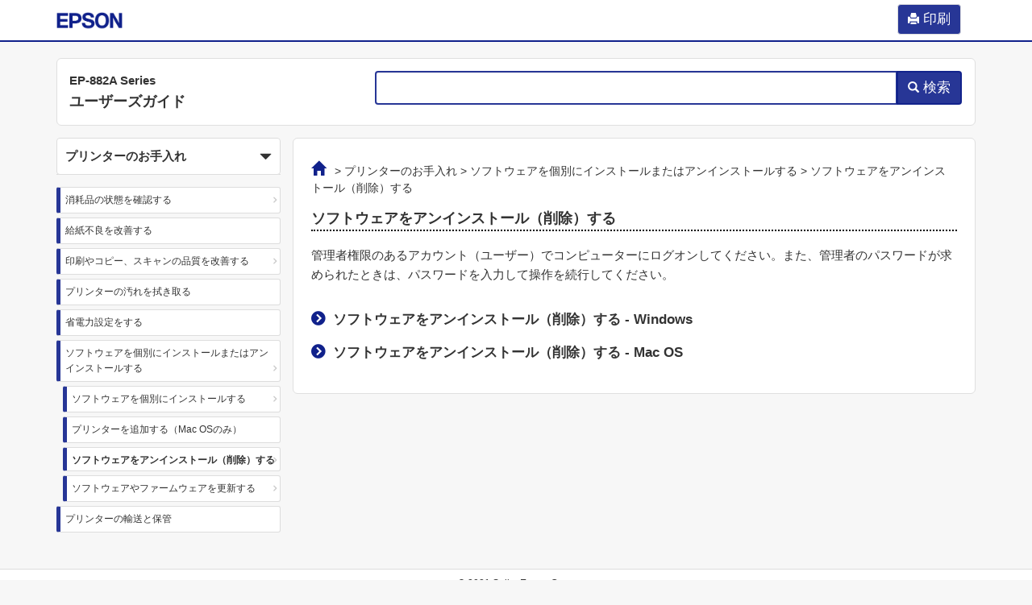

--- FILE ---
content_type: text/html
request_url: https://download4.epson.biz/sec_pubs/ep-882a_series/useg/ja/GUID-D6BBA8D5-BE16-4FCF-AE26-B811FF1DB1AA.htm
body_size: 2543
content:
<!DOCTYPE html><html>
   <head>
      <meta http-equiv="Content-Type" content="text/html; charset=UTF-8">
      <meta charset="utf-8">
      <meta http-equiv="X-UA-Compatible" content="IE=edge">
      <meta name="viewport" content="width=device-width, initial-scale=1">
      <meta name="name" content="Epson">
      <meta name="product" content="EP-882A Series">
      <meta name="description" content="製品全般の使い方やトラブル対処の仕方などを説明しています。">
      <meta name="version" content="NPD6168-06 JA">
      <title>ソフトウェアをアンインストール（削除）する</title>
      <link rel="shortcut icon" href="files/favicon.ico">
      <link href="files/bootstrap.css" rel="stylesheet">
      <link rel="stylesheet" type="text/css" href="files/component.css">
      <link href="files/base.css" rel="stylesheet">
      <link href="files/pc.css" rel="stylesheet">
      <link href="files/print.css" rel="stylesheet">
      <link href="files/font-awesome.min.css" rel="stylesheet">
      <!-- Bootstrap -->
      <!-- HTML5 Shim and Respond.js IE8 support of HTML5 elements and media queries -->
      <!-- WARNING: Respond.js doesn't work if you view the page via file:// -->
      <!--[if lt IE 9]>
                <script src="files/html5shiv.js"></script> 
                <script src="files/respond.min.js"></script> <![endif]--><script src="files/tori.js"></script><script src="files/config.js"></script><script src="files/ua-parser.js"></script></head>
   <body>
      <header class="navbar navbar-static-top" role="navigation">
         <div class="container">
            <div class="row">
               <div class="col-xs-12">
                  <div class="navbar-left corporate_brand"><img src="./files/epson.png" class="corporate_logo" alt="Epson"></div>
                  <div class="hidden-xs"><button class="btn btn-default print-btn-pc" type="button" data-toggle="modal" data-target="#print-page"><span class="glyphicon glyphicon-print"></span><span class="btn-label">&nbsp;印刷</span></button></div>
                  <div class="hidden-sm hidden-md hidden-lg">
                     <div id="dl-menu" class="dl-menuwrapper"><button class="btn btn-default print-btn-mobile" type="button" data-toggle="modal" data-target="#print-page"><span class="glyphicon glyphicon-print"></span><span class="btn-label">&nbsp;印刷</span></button>
                        &nbsp;
                        <button type="button" class="btn btn-default dl-trigger"><i class="fa fa-bars"></i><span class="btn-label">&nbsp;目次</span></button><ul class="dl-menu col-menu-toc"></ul>
                     </div>
                  </div>
               </div>
            </div>
         </div>
      </header>
      <div class="print-area" id="print-area"></div>
      <div class="container">
         <div class="row">
            <div class="col-xs-12 col-sm-12 col-header">
               <div class="header-panel">
                  <div class="row">
                     <div class="col-xs-12 col-sm-4 col-title">
                        <h2 class="product"><a href="index.htm">EP-882A Series</a></h2>
                        <h2 class="title"><a href="index.htm">ユーザーズガイド</a></h2>
                     </div>
                     <div class="col-xs-12 col-sm-8 col-search">
                        <div class="input-group search-box-main"><input type="text" class="form-control" id="keywords" onkeypress="enter(event.keyCode);"><span class="input-group-btn"><button class="btn btn-default" type="button" id="search"><span class="glyphicon glyphicon-search"></span><span class="btn-label">&nbsp;検索</span></button></span></div>
                     </div>
                  </div>
               </div>
            </div>
         </div>
         <div class="row">
            <div class="hidden-xs col-sm-3 col-menu"></div>
            <div class="col-xs-12 col-sm-9 col-main">
               <div class="contents">
                  <div class="bread-clumlist"><a href="index.htm"><span class="glyphicon glyphicon-home"></span></a> &gt; 
                     <a href="GUID-85DE4F5F-AA4F-4F60-99CA-4961BFB9437F.htm" id="GUID-85DE4F5F-AA4F-4F60-99CA-4961BFB9437F">プリンターのお手入れ</a> &gt; 
                     <a href="GUID-FCB309C9-1A29-48E1-A3EC-63176DF3DCB4.htm" id="GUID-FCB309C9-1A29-48E1-A3EC-63176DF3DCB4">ソフトウェアを個別にインストールまたはアンインストールする</a> &gt; 
                     <span id="GUID-D6BBA8D5-BE16-4FCF-AE26-B811FF1DB1AA">ソフトウェアをアンインストール（削除）する</span></div>
                  <div class="topic level3"><a name="GUID-D6BBA8D5-BE16-4FCF-AE26-B811FF1DB1AA" class="page-anchor"></a><h1 id="GUID-182168B1-A543-41C3-8790-419F5C40F153" class="page-title">ソフトウェアをアンインストール（削除）する</h1> 
                     	 
                     <p class="body-text" id="GUID-D8EEDDDE-8B6D-4B77-89A7-AEA396B07D20">管理者権限のあるアカウント（ユーザー）でコンピューターにログオンしてください。また、管理者のパスワードが求められたときは、パスワードを入力して操作を続行してください。</p> 
                       
                  </div>
                  <div class="category-contents">
                     <ul class="child-topic-list">
                        <li>
                           <p><a href="GUID-3E849D73-83AB-42AC-849A-96A92EDEBC20.htm">ソフトウェアをアンインストール（削除）する - <span>Windows</span></a></p>
                        </li>
                        <li>
                           <p><a href="GUID-4B61BE64-FA39-494E-A575-D35C3608AAD6.htm">ソフトウェアをアンインストール（削除）する - <span class="ph">Mac OS</span></a></p>
                        </li>
                     </ul>
                  </div>
               </div>
            </div>
         </div>
         <p id="page-top"><a href="#top" class="btn"><span class="glyphicon glyphicon-chevron-up"></span></a></p>
         <div class="modal fade in" tabindex="-1" role="dialog" id="print-page" aria-labelledby="print-page-modal" aria-hidden="true">
            <div class="modal-dialog" role="document">
               <div class="modal-content">
                  <div class="modal-header">
                     <h4 class="modal-title">選んだページを印刷する</h4>
                  </div>
                  <div class="modal-body">
                     <section class="select-contents">
                        <div class="pages-tree"></div>
                     </section>
                  </div>
                  <div class="modal-footer"><button type="button" class="btn btn-primary" onclick="pagePrint();" id="print-dialog-btn">印刷</button><button type="button" class="btn btn-default" data-dismiss="modal">閉じる</button></div>
               </div>
            </div>
         </div>
         <div class="modal fade in" id="external-modal" tabindex="-1" role="dialog" aria-labelledby="contents-modal" aria-hidden="true">
            <div class="modal-dialog" role="document">
               <div class="modal-content" style="padding: 1em;"></div>
               <div class="modal-footer"><button type="button" class="btn btn-secondary" data-dismiss="modal">閉じる</button></div>
            </div>
         </div>
      </div>
      <footer class="footer">
         <p class="copyright">© 2021 Seiko Epson Corp. </p>
      </footer>
      <!-- jQuery (necessary for Bootstrap's JavaScript plugins) --><script src="files/jquery.min.js"></script><script src="files/xdr.js"></script><script src="files/jquery.cookie.js"></script><script src="files/modernizr.custom.js"></script><script src="files/imagesloaded.pkgd.min.js"></script><script src="files/jquery.dlmenu.js"></script>
      <!-- Include all compiled plugins (below), or include individual files as needed --><script src="files/bootstrap.js"></script><script src="files/custom.js"></script></body>
</html>


--- FILE ---
content_type: application/javascript
request_url: https://download4.epson.biz/sec_pubs/ep-882a_series/useg/ja/files/config.js
body_size: 870
content:

        var _config = {
          "url" : "https://4viqg8ewa9.execute-api.ap-northeast-1.amazonaws.com/ug/search",
          "type" : "GET",
          "timeout" : 15000,
          "crossDomain" : true,
          "notsep": ["ja", "ko", "tc", "sc", "th"],
          "lang" : "ja",
          "fields" : {
              "title" : "title_ja",
              "text"  : "text_ja",
              "os"  : "os"
          },
          "query" : {
              "search" : {
                "fq" : "dt:'NPD6168-06_ja'",
                "return": ["name", "title_ja", "text_ja", "_score", "os"],
                "q.options": {  "defaultOperator" : "or",
                                "fields" : ["title_ja^5", "text_ja"]
                              },
                "highlight" : { "title" : {"max_phrases" : 5},
                                "text"  : {"max_phrases" : 5}
                              }
              },
              "autocomplete": {
                "fq" : "dt:'NPD6168-06_ja'",
                "return": ["title_ja"],
                "q.options": {  "defaultOperator" : "or",
                                "fields" : ["title_ja"]
                              }
              }
            },
            "message" : {
                "next": "次へ",
                "prev": "前へ",
                "resulttitle": "の検索結果",
                "hittext": "件中",
                "hit": "件",
                "nohit": "ページが見つかりませんでした。",
                "400": "検索時にエラーが発生しました。",
                "404": "検索時にエラーが発生しました。",
                "408": "検索処理がタイムアウトしました。しばらくしてからもう一度検索し直してください。",
                "429": "検索時にエラーが発生しました。しばらくしてからもう一度検索し直してください。",
                "503": "検索時にエラーが発生しました。しばらくしてからもう一度検索し直してください。",
                "507": "検索時にエラーが発生しました。しばらくしてからもう一度検索し直してください。",
                "509": "検索時にエラーが発生しました。しばらくしてからもう一度検索し直してください。",
                "more": "もっと見る",
                "back": "戻る"
            },
            "behavior" : {
              "tab" : ["print", "copy", "scan", "mante", "fax"],
              "redirect": {
                
            "#tg01" : "GUID-C5EF522D-8C02-476E-8C6B-199F1F60FB88.htm"
        ,
            "#tg02" : "GUID-D63127C3-1E51-4CF9-BE75-5DFB3F176FB8.htm"
        
              }
            }
        }
        